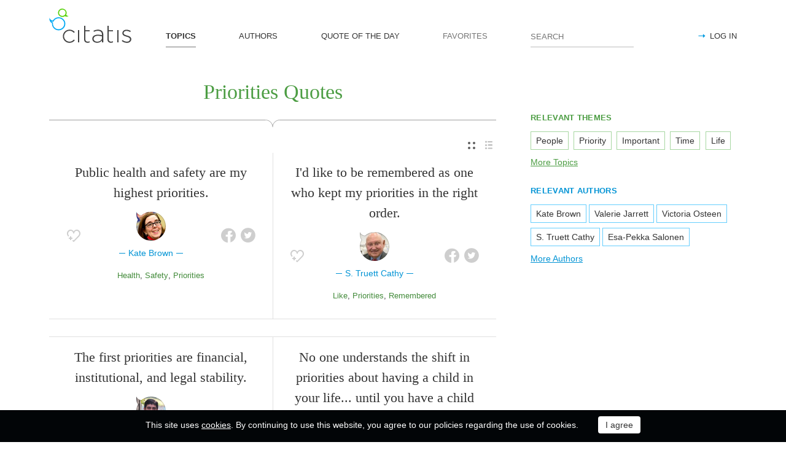

--- FILE ---
content_type: text/html; charset=utf-8
request_url: https://citatis.com/topic/335/
body_size: 10317
content:
<!doctype html>
<!--[if IE]> <html class="ie" lang="en"> <![endif]-->
<!--[if (gt IE 10)|!(IE)]><!--> <html lang="en" prefix="og: http://ogp.me/ns#"> <!--<![endif]-->
<head>
	<link rel="subresource" href="//cdn.citatis.com/css/main.min.vd417aeb3.css" />
	<link rel="preconnect" href="https://cdnjs.cloudflare.com" />
	<link rel="preconnect" href="//cdn.citatis.com/img/">
	<link rel="preconnect" href="//pagead2.googlesyndication.com">
	<link rel="preconnect" href="//www.google-analytics.com">
	<link rel="preconnect" href="//googleads.g.doubleclick.net">
	<link rel="preconnect" href="//securepubads.g.doubleclick.net">
	<link rel="preconnect" href="//tpc.googlesyndication.com">

	<meta http-equiv="X-UA-Compatible" content="IE=edge,chrome=1" />
	<meta charset="utf-8" />
	<meta name="viewport" content="width=device-width, initial-scale=1.0, minimum-scale=0.5, user-scalable=yes" />
	<meta name="description" content="All quotes by topic Priorities - the best quotes and sayings selected by our users. Find the perfect quotation, share the best one or create your own!" />
	<meta name="keywords" content="Priorities quotes, Priorities sayings, quotes, short Priorities quotes, best Priorities quotes, famous Priorities quotes, citatis" />
	<meta property="og:title" content="Priorities Quotes and Sayings" />
	<meta property="og:type" content="website" />
	<meta property="og:url" content="https://citatis.com/topic/335/" />
	<meta property="fb:app_id" content="428075874317092" />
	
	
	<meta property="og:site_name" content="Citatis.com" />
	<meta property="og:description" content="All quotes by topic Priorities - the best quotes and sayings selected by our users. Find the perfect quotation, share the best one or create your own!" />

	<meta name="twitter:site" content="@citatiscom">
	<meta name="twitter:creator" content="@citatiscom">
	<meta name="twitter:title" content="Priorities Quotes and Sayings">
	<meta name="twitter:description" content="All quotes by topic Priorities - the best quotes and sayings selected by our users. Find the perfect quotation, share the best one or create your own!">

	<link rel="apple-touch-icon" sizes="180x180" href="//cdn.citatis.com/img/apple-touch-icon.png" />
	<link rel="icon" type="image/png" sizes="32x32" href="//cdn.citatis.com/img/favicon-32x32.png" />
	<link rel="icon" type="image/png" sizes="16x16" href="//cdn.citatis.com/img/favicon-16x16.png" />
	<link rel="manifest" href="//cdn.citatis.com/img/manifest.json" />
	<link rel="mask-icon" href="//cdn.citatis.com/img/safari-pinned-tab.svg" color="#5bbad5" />
	<meta name="theme-color" content="#ffffff" />

	<link rel="stylesheet" media="screen" href="//cdn.citatis.com/css/main.min.vd417aeb3.css" />
  <!--[if lt IE 9]><script src="https://cdnjs.cloudflare.com/ajax/libs/html5shiv/3.7.3/html5shiv.js"></script><![endif]-->
	<!--[if lt IE 10]><link rel="stylesheet" media="screen" href="//cdn.citatis.com/css/ie.min.v84bec87c.css" /><![endif]-->

	<title>Priorities Quotes and Sayings | Сitatis</title>
	
	
	<!-- Global site tag (gtag.js) - Google Analytics -->
	<script async src="https://www.googletagmanager.com/gtag/js?id=UA-52815707-9"></script>
	
	<script>
	window.dataLayer = window.dataLayer || [];
	function gtag(){dataLayer.push(arguments);}
	gtag('js', new Date());
	gtag('config', 'UA-52815707-9');
	</script>
	<script async='async' src='https://www.googletagservices.com/tag/js/gpt.js'></script>
	<script>
	  var googletag = googletag || {};
	  googletag.cmd = googletag.cmd || [];

	  googletag.cmd.push(function() {
		 	if (screen.width > 1000) {
	    	googletag.defineSlot('/150025860/citatis-top', [[728, 90]], 'div-gpt-ad-1539479904694-0').addService(googletag.pubads());
				googletag.defineSlot('/150025860/citatis-footer', [[728, 90]], 'div-gpt-ad-1539483707189-0').addService(googletag.pubads());
			} else {
				googletag.defineSlot('/150025860/citatis-top', [[336, 280]], 'div-gpt-ad-1539479904694-0').addService(googletag.pubads());
				googletag.defineSlot('/150025860/citatis-footer', [[336, 280]], 'div-gpt-ad-1539483707189-0').addService(googletag.pubads());
			}
			googletag.defineSlot('/150025860/adsense-citatis-right', [[336, 280]], 'div-gpt-ad-1539482008349-0').addService(googletag.pubads());
			googletag.pubads().enableSingleRequest();
			
			googletag.enableServices();
			
		});
	</script>
	
	<script async src="//pagead2.googlesyndication.com/pagead/js/adsbygoogle.js"></script>
	<script>
	(adsbygoogle = window.adsbygoogle || []).push({
	google_ad_client: "ca-pub-2640316034442145",
	enable_page_level_ads: true
	});
	</script>
</head>

<body itemscope itemtype="http://schema.org/WebPage">
	<header>

	<button class="nav__menu-toggle collapsed" data-toggle="collapse" data-target="#navbar" aria-expanded="false" aria-label="Open site Navigation"></button>
	<button id="search_open" class="nav__search-open" aria-label="Site Search"></button>

	<a href="/" class="i-logo"><img src="//cdn.citatis.com/img/citatis_logo.svg" title="Popular Quotes" alt="Popular Quotes"></a>
	<nav class="panel">

		<ul class="nav collapse" id="navbar" aria-expanded="false">
		
			<li class="nav__item active">
				<a href="/topics/"  role="button">TOPICS</a>
			</li>
		
			<li class="nav__item ">
				<a href="/authors/"  role="button">AUTHORS</a>
			</li>
		
			<li class="nav__item ">
				<a href="/day/"  role="button">QUOTE OF THE DAY</a>
			</li>
		
			<li class="nav__item noactive">
				<a href="#popup_auth" data-toggle="modal" role="button">FAVORITES</a>
			</li>
		

			
				<li class="nav__item--login">
					<a href="#popup_auth" data-toggle="modal" role="button">LOG IN</a>
				</li>
			
		</ul>
		<form class="nav__search" id="nav__search" action="/search/" method="GET">
				<input type="search" id="search" value="" name="q" required="" placeholder="SEARCH" aria-label="Enter search query"/>
				<button id="b_search" type="submit" class="i-search" title="search"></button>
				<i id="close" class="i-close" aria-label="Close Search form"></i>
		</form>

	</nav>

</header>


<div class="wrapper" id="body_wrapper">
<main>
  <h1 class="theme__headline hr__decorate">
Priorities Quotes

  </h1>
  <div class="switch">
    <ul class="switch-view" role="menu">
	<li id="switch_cards" role="menuitem"  class="active"><i class="i-cards" title="view_as_cards"></i></li>
	<li id="switch_list" role="menuitem"><i class="i-list" title="view_as_list"></i></li>
</ul>

  </div>
  <ul class="quotes--cards">
	<li class="quotes-item" itemscope="" itemtype="http://schema.org/Quotation">

	
	<blockquote itemprop="text">
	
		<a href="/a10/15d7b/">Public health and safety are my highest priorities.</a>
	
	</blockquote>
	
		<cite itemprop="spokenByCharacter" itemscope="" itemtype="http://schema.org/Person">
			<a href="/a10/">
				
					<figure class="character-image">
						<img itemprop="image" src="//cdn.citatis.com/img/a/a/10.v4.jpg" alt="Kate Brown">
					</figure>
				
				<span class="cite-src" itemprop="name">Kate Brown</span>
			</a>
		</cite>
	
	<ul class="quotes-item__options">
  <li>
    <button class="i-favorite popup-toggle" onclick="event.stopImmediatePropagation(); $('#popup_auth').modal('show');" title="Add to Favorites" qid="15d7b"></button>
  </li>
  
</ul>
<ul class="quotes-item__share" data-id="15d7b" itemtype="quote">
  <li>
    <button class="i-fb" data-url="https://www.facebook.com/share.php?u=https://citatis.com/a10/15d7b/" title="Share to Facebook"></button>
  </li>
  <li>
    <button class="i-tw" data-url="https://twitter.com/share?text=Public%20health%20and%20safety%20are%20my%20highest%20priorities.&url=https%3A%2F%2Fcitatis.com%2Fa10%2F15d7b%2F" title="Share to Twitter"></button>
  </li>
  
</ul>


  <ul class="quotes-item__tags">
    
      <li><a href="/topic/325/">Health</a></li>
    
      <li><a href="/topic/197/">Safety</a></li>
    
      <li><a href="/topic/335/">Priorities</a></li>
    
  </ul>

<!--/quotes-item-->

	</li>


	<li class="quotes-item" itemscope="" itemtype="http://schema.org/Quotation">

	
	<blockquote itemprop="text">
	
		<a href="/a1342/25d8/">I&#39;d like to be remembered as one who kept my priorities in the right order.</a>
	
	</blockquote>
	
		<cite itemprop="spokenByCharacter" itemscope="" itemtype="http://schema.org/Person">
			<a href="/a1342/">
				
					<figure class="character-image">
						<img itemprop="image" src="//cdn.citatis.com/img/a/1e/1342.v6.jpg" alt="S. Truett Cathy">
					</figure>
				
				<span class="cite-src" itemprop="name">S. Truett Cathy</span>
			</a>
		</cite>
	
	<ul class="quotes-item__options">
  <li>
    <button class="i-favorite popup-toggle" onclick="event.stopImmediatePropagation(); $('#popup_auth').modal('show');" title="Add to Favorites" qid="25d8"></button>
  </li>
  
</ul>
<ul class="quotes-item__share" data-id="25d8" itemtype="quote">
  <li>
    <button class="i-fb" data-url="https://www.facebook.com/share.php?u=https://citatis.com/a1342/25d8/" title="Share to Facebook"></button>
  </li>
  <li>
    <button class="i-tw" data-url="https://twitter.com/share?text=I%27d%20like%20to%20be%20remembered%20as%20one%20who%20kept%20my%20priorities%20in%20the%20right%20order.&url=https%3A%2F%2Fcitatis.com%2Fa1342%2F25d8%2F" title="Share to Twitter"></button>
  </li>
  
</ul>


  <ul class="quotes-item__tags">
    
      <li><a href="/topic/175/">Like</a></li>
    
      <li><a href="/topic/335/">Priorities</a></li>
    
      <li><a href="/topic/1702/">Remembered</a></li>
    
  </ul>

<!--/quotes-item-->

	</li>

</ul><div class="banner--main">
		<!-- /150025860/citatis-top -->
		<div id='div-gpt-ad-1539479904694-1'>
		<script>
		googletag.cmd.push(function() {
			var slot;
			var slotName = 'div-gpt-ad-1539479904694-1';
			if (screen.width > 1000) {
				slot = googletag.defineSlot('/150025860/citatis-top', [[728, 90]], slotName).addService(googletag.pubads());
			} else {
				document.getElementById(slotName).classList.add("banner--mobile");
				slot = googletag.defineSlot('/150025860/citatis-top', [[336, 280]], slotName).addService(googletag.pubads());
			}
			googletag.display(slotName);
			googletag.pubads().refresh([slot]);
		});
		</script>
		</div>
</div>
	<ul class="quotes--cards">

	<li class="quotes-item" itemscope="" itemtype="http://schema.org/Quotation">

	
	<blockquote itemprop="text">
	
		<a href="/a40544/07cd21/">The first priorities are financial, institutional, and legal stability.</a>
	
	</blockquote>
	
		<cite itemprop="spokenByCharacter" itemscope="" itemtype="http://schema.org/Person">
			<a href="/a40544/">
				
					<figure class="character-image">
						<img itemprop="image" src="//cdn.citatis.com/img/a/0/40544.v4.jpg" alt="Carlos Alvarado">
					</figure>
				
				<span class="cite-src" itemprop="name">Carlos Alvarado</span>
			</a>
		</cite>
	
	<ul class="quotes-item__options">
  <li>
    <button class="i-favorite popup-toggle" onclick="event.stopImmediatePropagation(); $('#popup_auth').modal('show');" title="Add to Favorites" qid="07cd21"></button>
  </li>
  
</ul>
<ul class="quotes-item__share" data-id="07cd21" itemtype="quote">
  <li>
    <button class="i-fb" data-url="https://www.facebook.com/share.php?u=https://citatis.com/a40544/07cd21/" title="Share to Facebook"></button>
  </li>
  <li>
    <button class="i-tw" data-url="https://twitter.com/share?text=The%20first%20priorities%20are%20financial%2C%20institutional%2C%20and%20legal%20stability.&url=https%3A%2F%2Fcitatis.com%2Fa40544%2F07cd21%2F" title="Share to Twitter"></button>
  </li>
  
</ul>


  <ul class="quotes-item__tags">
    
      <li><a href="/topic/153/">Financial</a></li>
    
      <li><a href="/topic/2072/">Stability</a></li>
    
      <li><a href="/topic/343/">Legal</a></li>
    
  </ul>

<!--/quotes-item-->

	</li>


	<li class="quotes-item" itemscope="" itemtype="http://schema.org/Quotation">

	
	<blockquote itemprop="text">
	
		<a href="/a25538/262a64/">When I was young, I thought I was a god. Now, I just basically work on staying humble. My priorities changed. Just to be able to try to change them - that was frightening to me.</a>
	
	</blockquote>
	
		<cite itemprop="spokenByCharacter" itemscope="" itemtype="http://schema.org/Person">
			<a href="/a25538/">
				
					<figure class="character-image">
						<img itemprop="image" src="//cdn.citatis.com/img/a/2/25538.v64.jpg" alt="Mike Tyson">
					</figure>
				
				<span class="cite-src" itemprop="name">Mike Tyson</span>
			</a>
		</cite>
	
	<ul class="quotes-item__options">
  <li>
    <button class="i-favorite popup-toggle" onclick="event.stopImmediatePropagation(); $('#popup_auth').modal('show');" title="Add to Favorites" qid="262a64"></button>
  </li>
  
</ul>
<ul class="quotes-item__share" data-id="262a64" itemtype="quote">
  <li>
    <button class="i-fb" data-url="https://www.facebook.com/share.php?u=https://citatis.com/a25538/262a64/" title="Share to Facebook"></button>
  </li>
  <li>
    <button class="i-tw" data-url="https://twitter.com/share?text=When%20I%20was%20young%2C%20I%20thought%20I%20was%20a%20god.%20Now%2C%20I%20just%20basically%20work%20on%20staying%20humble.%20My%20priorities%20changed.%20Just%20to%20be%20able%20to%20try%20to%20change%20them%20-%20that%20was%20frightening%20to%20me.&url=https%3A%2F%2Fcitatis.com%2Fa25538%2F262a64%2F" title="Share to Twitter"></button>
  </li>
  
</ul>


  <ul class="quotes-item__tags">
    
      <li><a href="/topic/1491/">Changed</a></li>
    
      <li><a href="/topic/1436/">Humble</a></li>
    
      <li><a href="/topic/335/">Priorities</a></li>
    
  </ul>

<!--/quotes-item-->

	</li>


	<li class="quotes-item" itemscope="" itemtype="http://schema.org/Quotation">

	
	<blockquote itemprop="text">
	
		<a href="/a1630/32e0a/">Recording a song for a film doesn&#39;t take much time; it&#39;s hardly an hour&#39;s job, but concerts are constant, and so is travelling, so I&#39;ve to take time out to work on my albums because I&#39;m passionate about creating my own music. When you love something dearly, you set your priorities accordingly.</a>
	
	</blockquote>
	
		<cite itemprop="spokenByCharacter" itemscope="" itemtype="http://schema.org/Person">
			<a href="/a1630/">
				
					<figure class="character-image">
						<img itemprop="image" src="//cdn.citatis.com/img/a/1e/1630.v7.jpg" alt="Kailash Kher">
					</figure>
				
				<span class="cite-src" itemprop="name">Kailash Kher</span>
			</a>
		</cite>
	
	<ul class="quotes-item__options">
  <li>
    <button class="i-favorite popup-toggle" onclick="event.stopImmediatePropagation(); $('#popup_auth').modal('show');" title="Add to Favorites" qid="32e0a"></button>
  </li>
  
</ul>
<ul class="quotes-item__share" data-id="32e0a" itemtype="quote">
  <li>
    <button class="i-fb" data-url="https://www.facebook.com/share.php?u=https://citatis.com/a1630/32e0a/" title="Share to Facebook"></button>
  </li>
  <li>
    <button class="i-tw" data-url="https://twitter.com/share?text=Recording%20a%20song%20for%20a%20film%20doesn%27t%20take%20much%20time%3B%20it%27s%20hardly%20an%20hour%27s%20job%2C%20but%20concerts%20are%20constant%2C%20and%20so%20is%20travelling%2C%20so%20I%27ve%20to%20take%20time%20out%20to%20work%20on%20my%20albums%20because%20I%27m%20passionate%20about%20creating%20my%20own%20music.%20When%20you%20love%20something%20dearly%2C%20you%20set%20your%20priorities%20accordingly.&url=https%3A%2F%2Fcitatis.com%2Fa1630%2F32e0a%2F" title="Share to Twitter"></button>
  </li>
  
</ul>


  <ul class="quotes-item__tags">
    
      <li><a href="/topic/11/">Time</a></li>
    
      <li><a href="/topic/10/">Work</a></li>
    
      <li><a href="/topic/1324/">Passionate</a></li>
    
  </ul>

<!--/quotes-item-->

	</li>


	<li class="quotes-item" itemscope="" itemtype="http://schema.org/Quotation">

	
	<blockquote itemprop="text">
	
		<a href="/a20245/3697b9/">No one understands the shift in priorities about having a child in your life... until you have a child in your life.</a>
	
	</blockquote>
	
		<cite itemprop="spokenByCharacter" itemscope="" itemtype="http://schema.org/Person">
			<a href="/a20245/">
				
					<figure class="character-image">
						<img itemprop="image" src="//cdn.citatis.com/img/a/15/20245.v2.jpg" alt="Sandra Bullock">
					</figure>
				
				<span class="cite-src" itemprop="name">Sandra Bullock</span>
			</a>
		</cite>
	
	<ul class="quotes-item__options">
  <li>
    <button class="i-favorite popup-toggle" onclick="event.stopImmediatePropagation(); $('#popup_auth').modal('show');" title="Add to Favorites" qid="3697b9"></button>
  </li>
  
</ul>
<ul class="quotes-item__share" data-id="3697b9" itemtype="quote">
  <li>
    <button class="i-fb" data-url="https://www.facebook.com/share.php?u=https://citatis.com/a20245/3697b9/" title="Share to Facebook"></button>
  </li>
  <li>
    <button class="i-tw" data-url="https://twitter.com/share?text=No%20one%20understands%20the%20shift%20in%20priorities%20about%20having%20a%20child%20in%20your%20life...%20until%20you%20have%20a%20child%20in%20your%20life.&url=https%3A%2F%2Fcitatis.com%2Fa20245%2F3697b9%2F" title="Share to Twitter"></button>
  </li>
  
</ul>


  <ul class="quotes-item__tags">
    
      <li><a href="/topic/202/">Children</a></li>
    
      <li><a href="/topic/335/">Priorities</a></li>
    
  </ul>

<!--/quotes-item-->

	</li>


	<li class="quotes-item" itemscope="" itemtype="http://schema.org/Quotation">

	
	<blockquote itemprop="text">
	
		<a href="/a3466/2aea/">This is the people&#39;s money, and we need to use it on their priorities. Increasing the pay of members of Congress is not their priority.</a>
	
	</blockquote>
	
		<cite itemprop="spokenByCharacter" itemscope="" itemtype="http://schema.org/Person">
			<a href="/a3466/">
				
					<figure class="character-image">
						<img itemprop="image" src="//cdn.citatis.com/img/a/a/3466.v5.jpg" alt="Sam Graves">
					</figure>
				
				<span class="cite-src" itemprop="name">Sam Graves</span>
			</a>
		</cite>
	
	<ul class="quotes-item__options">
  <li>
    <button class="i-favorite popup-toggle" onclick="event.stopImmediatePropagation(); $('#popup_auth').modal('show');" title="Add to Favorites" qid="2aea"></button>
  </li>
  
</ul>
<ul class="quotes-item__share" data-id="2aea" itemtype="quote">
  <li>
    <button class="i-fb" data-url="https://www.facebook.com/share.php?u=https://citatis.com/a3466/2aea/" title="Share to Facebook"></button>
  </li>
  <li>
    <button class="i-tw" data-url="https://twitter.com/share?text=This%20is%20the%20people%27s%20money%2C%20and%20we%20need%20to%20use%20it%20on%20their%20priorities.%20Increasing%20the%20pay%20of%20members%20of%20Congress%20is%20not%20their%20priority.&url=https%3A%2F%2Fcitatis.com%2Fa3466%2F2aea%2F" title="Share to Twitter"></button>
  </li>
  
</ul>


  <ul class="quotes-item__tags">
    
      <li><a href="/topic/92/">People</a></li>
    
      <li><a href="/topic/256/">Money</a></li>
    
      <li><a href="/topic/354/">Priority</a></li>
    
  </ul>

<!--/quotes-item-->

	</li>


	<li class="quotes-item" itemscope="" itemtype="http://schema.org/Quotation">

	
	<blockquote itemprop="text">
	
		<a href="/a11078/369d16/">Have a relationship with Jesus and make it your top priority. I&#39;ve also learned that it doesn&#39;t pay to stress and worry, just go where God leads you.</a>
	
	</blockquote>
	
		<cite itemprop="spokenByCharacter" itemscope="" itemtype="http://schema.org/Person">
			<a href="/a11078/">
				
					<figure class="character-image">
						<img itemprop="image" src="//cdn.citatis.com/img/a/6/11078.v6.jpg" alt="Sara Evans">
					</figure>
				
				<span class="cite-src" itemprop="name">Sara Evans</span>
			</a>
		</cite>
	
	<ul class="quotes-item__options">
  <li>
    <button class="i-favorite popup-toggle" onclick="event.stopImmediatePropagation(); $('#popup_auth').modal('show');" title="Add to Favorites" qid="369d16"></button>
  </li>
  
</ul>
<ul class="quotes-item__share" data-id="369d16" itemtype="quote">
  <li>
    <button class="i-fb" data-url="https://www.facebook.com/share.php?u=https://citatis.com/a11078/369d16/" title="Share to Facebook"></button>
  </li>
  <li>
    <button class="i-tw" data-url="https://twitter.com/share?text=Have%20a%20relationship%20with%20Jesus%20and%20make%20it%20your%20top%20priority.%20I%27ve%20also%20learned%20that%20it%20doesn%27t%20pay%20to%20stress%20and%20worry%2C%20just%20go%20where%20God%20leads%20you.&url=https%3A%2F%2Fcitatis.com%2Fa11078%2F369d16%2F" title="Share to Twitter"></button>
  </li>
  
</ul>


  <ul class="quotes-item__tags">
    
      <li><a href="/topic/1621/">Jesus</a></li>
    
      <li><a href="/topic/1525/">Worry</a></li>
    
      <li><a href="/topic/164/">Stress</a></li>
    
  </ul>

<!--/quotes-item-->

	</li>


	</ul>
<div class="banner--main">
		<!-- /150025860/citatis-top -->
		<div id='div-gpt-ad-1539479904694-2'>
		<script>
		googletag.cmd.push(function() {
			var slot;
			var slotName = 'div-gpt-ad-1539479904694-2';
			if (screen.width > 1000) {
				slot = googletag.defineSlot('/150025860/citatis-top', [[728, 90]], slotName).addService(googletag.pubads());
			} else {
				document.getElementById(slotName).classList.add("banner--mobile");
				slot = googletag.defineSlot('/150025860/citatis-top', [[336, 280]], slotName).addService(googletag.pubads());
			}
			googletag.display(slotName);
			googletag.pubads().refresh([slot]);
		});
		</script>
		</div>
</div>
		<ul class="quotes--cards">

	<li class="quotes-item" itemscope="" itemtype="http://schema.org/Quotation">

	
	<blockquote itemprop="text">
	
		<a href="/a3492/043fe/">I really wish people - maybe it&#39;s naive - wish people had priorities and were willing to be artistic patrons.</a>
	
	</blockquote>
	
		<cite itemprop="spokenByCharacter" itemscope="" itemtype="http://schema.org/Person">
			<a href="/a3492/">
				
					<figure class="character-image">
						<img itemprop="image" src="//cdn.citatis.com/img/a/4/3492.v7.jpg" alt="Harold Prince">
					</figure>
				
				<span class="cite-src" itemprop="name">Harold Prince</span>
			</a>
		</cite>
	
	<ul class="quotes-item__options">
  <li>
    <button class="i-favorite popup-toggle" onclick="event.stopImmediatePropagation(); $('#popup_auth').modal('show');" title="Add to Favorites" qid="043fe"></button>
  </li>
  
</ul>
<ul class="quotes-item__share" data-id="043fe" itemtype="quote">
  <li>
    <button class="i-fb" data-url="https://www.facebook.com/share.php?u=https://citatis.com/a3492/043fe/" title="Share to Facebook"></button>
  </li>
  <li>
    <button class="i-tw" data-url="https://twitter.com/share?text=I%20really%20wish%20people%20-%20maybe%20it%27s%20naive%20-%20wish%20people%20had%20priorities%20and%20were%20willing%20to%20be%20artistic%20patrons.&url=https%3A%2F%2Fcitatis.com%2Fa3492%2F043fe%2F" title="Share to Twitter"></button>
  </li>
  
</ul>


  <ul class="quotes-item__tags">
    
      <li><a href="/topic/92/">People</a></li>
    
      <li><a href="/topic/431/">Wish</a></li>
    
      <li><a href="/topic/335/">Priorities</a></li>
    
  </ul>

<!--/quotes-item-->

	</li>


	<li class="quotes-item" itemscope="" itemtype="http://schema.org/Quotation">

	
	<blockquote itemprop="text">
	
		<a href="/a584/25d86/">Financial regulatory reform is one of the top legislative priorities of the Obama Administration.</a>
	
	</blockquote>
	
		<cite itemprop="spokenByCharacter" itemscope="" itemtype="http://schema.org/Person">
			<a href="/a584/">
				
					<figure class="character-image">
						<img itemprop="image" src="//cdn.citatis.com/img/a/8/584.v4.jpg" alt="Valerie Jarrett">
					</figure>
				
				<span class="cite-src" itemprop="name">Valerie Jarrett</span>
			</a>
		</cite>
	
	<ul class="quotes-item__options">
  <li>
    <button class="i-favorite popup-toggle" onclick="event.stopImmediatePropagation(); $('#popup_auth').modal('show');" title="Add to Favorites" qid="25d86"></button>
  </li>
  
</ul>
<ul class="quotes-item__share" data-id="25d86" itemtype="quote">
  <li>
    <button class="i-fb" data-url="https://www.facebook.com/share.php?u=https://citatis.com/a584/25d86/" title="Share to Facebook"></button>
  </li>
  <li>
    <button class="i-tw" data-url="https://twitter.com/share?text=Financial%20regulatory%20reform%20is%20one%20of%20the%20top%20legislative%20priorities%20of%20the%20Obama%20Administration.&url=https%3A%2F%2Fcitatis.com%2Fa584%2F25d86%2F" title="Share to Twitter"></button>
  </li>
  
</ul>


  <ul class="quotes-item__tags">
    
      <li><a href="/topic/153/">Financial</a></li>
    
      <li><a href="/topic/335/">Priorities</a></li>
    
      <li><a href="/topic/757/">Top</a></li>
    
  </ul>

<!--/quotes-item-->

	</li>


	<li class="quotes-item" itemscope="" itemtype="http://schema.org/Quotation">

	
	<blockquote itemprop="text">
	
		<a href="/a2439/13651/">I did not like leaving them when they were little or big. You have to have priorities regarding what you will allow to take you away from your kid.</a>
	
	</blockquote>
	
		<cite itemprop="spokenByCharacter" itemscope="" itemtype="http://schema.org/Person">
			<a href="/a2439/">
				
					<figure class="character-image">
						<img itemprop="image" src="//cdn.citatis.com/img/a/7/2439.v13.jpg" alt="Kate Hudson">
					</figure>
				
				<span class="cite-src" itemprop="name">Kate Hudson</span>
			</a>
		</cite>
	
	<ul class="quotes-item__options">
  <li>
    <button class="i-favorite popup-toggle" onclick="event.stopImmediatePropagation(); $('#popup_auth').modal('show');" title="Add to Favorites" qid="13651"></button>
  </li>
  
</ul>
<ul class="quotes-item__share" data-id="13651" itemtype="quote">
  <li>
    <button class="i-fb" data-url="https://www.facebook.com/share.php?u=https://citatis.com/a2439/13651/" title="Share to Facebook"></button>
  </li>
  <li>
    <button class="i-tw" data-url="https://twitter.com/share?text=I%20did%20not%20like%20leaving%20them%20when%20they%20were%20little%20or%20big.%20You%20have%20to%20have%20priorities%20regarding%20what%20you%20will%20allow%20to%20take%20you%20away%20from%20your%20kid.&url=https%3A%2F%2Fcitatis.com%2Fa2439%2F13651%2F" title="Share to Twitter"></button>
  </li>
  
</ul>


  <ul class="quotes-item__tags">
    
      <li><a href="/topic/575/">Leaving</a></li>
    
      <li><a href="/topic/1148/">Kid</a></li>
    
      <li><a href="/topic/335/">Priorities</a></li>
    
  </ul>

<!--/quotes-item-->

	</li>


	<li class="quotes-item" itemscope="" itemtype="http://schema.org/Quotation">

	
	<blockquote itemprop="text">
	
		<a href="/a2165/01fec1/">[Touring] is not necessarily a priority. It&#39;s just a part of who I am as a performer. That&#39;s obviously why I&#39;m doing it; why I&#39;m in this business is part of me has to perform.</a>
	
	</blockquote>
	
		<cite itemprop="spokenByCharacter" itemscope="" itemtype="http://schema.org/Person">
			<a href="/a2165/">
				
					<figure class="character-image">
						<img itemprop="image" src="//cdn.citatis.com/img/a/15/2165.v10.jpg" alt="Van Morrison">
					</figure>
				
				<span class="cite-src" itemprop="name">Van Morrison</span>
			</a>
		</cite>
	
	<ul class="quotes-item__options">
  <li>
    <button class="i-favorite popup-toggle" onclick="event.stopImmediatePropagation(); $('#popup_auth').modal('show');" title="Add to Favorites" qid="01fec1"></button>
  </li>
  
</ul>
<ul class="quotes-item__share" data-id="01fec1" itemtype="quote">
  <li>
    <button class="i-fb" data-url="https://www.facebook.com/share.php?u=https://citatis.com/a2165/01fec1/" title="Share to Facebook"></button>
  </li>
  <li>
    <button class="i-tw" data-url="https://twitter.com/share?text=%5BTouring%5D%20is%20not%20necessarily%20a%20priority.%20It%27s%20just%20a%20part%20of%20who%20I%20am%20as%20a%20performer.%20That%27s%20obviously%20why%20I%27m%20doing%20it%3B%20why%20I%27m%20in%20this%20business%20is%20part%20of%20me%20has%20to%20perform.&url=https%3A%2F%2Fcitatis.com%2Fa2165%2F01fec1%2F" title="Share to Twitter"></button>
  </li>
  
</ul>


  <ul class="quotes-item__tags">
    
      <li><a href="/topic/1005/">Why</a></li>
    
      <li><a href="/topic/18/">Business</a></li>
    
      <li><a href="/topic/354/">Priority</a></li>
    
  </ul>

<!--/quotes-item-->

	</li>


	<li class="quotes-item" itemscope="" itemtype="http://schema.org/Quotation">

	
	<blockquote itemprop="text">
	
		<a href="/a1256/250dd/">If you just can&#39;t seem to get ahead, you might need to check your priorities. If you&#39;ve had difficulties setting your priorities, ask God to help you.</a>
	
	</blockquote>
	
		<cite itemprop="spokenByCharacter" itemscope="" itemtype="http://schema.org/Person">
			<a href="/a1256/">
				
					<figure class="character-image">
						<img itemprop="image" src="//cdn.citatis.com/img/a/8/1256.v4.jpg" alt="Victoria Osteen">
					</figure>
				
				<span class="cite-src" itemprop="name">Victoria Osteen</span>
			</a>
		</cite>
	
	<ul class="quotes-item__options">
  <li>
    <button class="i-favorite popup-toggle" onclick="event.stopImmediatePropagation(); $('#popup_auth').modal('show');" title="Add to Favorites" qid="250dd"></button>
  </li>
  
</ul>
<ul class="quotes-item__share" data-id="250dd" itemtype="quote">
  <li>
    <button class="i-fb" data-url="https://www.facebook.com/share.php?u=https://citatis.com/a1256/250dd/" title="Share to Facebook"></button>
  </li>
  <li>
    <button class="i-tw" data-url="https://twitter.com/share?text=If%20you%20just%20can%27t%20seem%20to%20get%20ahead%2C%20you%20might%20need%20to%20check%20your%20priorities.%20If%20you%27ve%20had%20difficulties%20setting%20your%20priorities%2C%20ask%20God%20to%20help%20you.&url=https%3A%2F%2Fcitatis.com%2Fa1256%2F250dd%2F" title="Share to Twitter"></button>
  </li>
  
</ul>


  <ul class="quotes-item__tags">
    
      <li><a href="/topic/58/">God</a></li>
    
      <li><a href="/topic/483/">Help</a></li>
    
      <li><a href="/topic/335/">Priorities</a></li>
    
  </ul>

<!--/quotes-item-->

	</li>


	<li class="quotes-item" itemscope="" itemtype="http://schema.org/Quotation">

	
	<blockquote itemprop="text">
	
		<a href="/a13488/221309/">As adults, if our top priorities are constantly directed toward the acquisition of more and better worldly goods, it will not take long to increase our love in those directions. The purchase of a larger house or a nicer car or a more expensive boat may cause us to sacrifice our resources and develop an unwise love for these symbols of success and pleasure. We learn to love that which we serve, and we serve that which we love.</a>
	
	</blockquote>
	
		<cite itemprop="spokenByCharacter" itemscope="" itemtype="http://schema.org/Person">
			<a href="/a13488/">
				
					<figure class="character-image">
						<img itemprop="image" src="//cdn.citatis.com/img/a/10/13488.v2.jpg" alt="Marvin J. Ashton">
					</figure>
				
				<span class="cite-src" itemprop="name">Marvin J. Ashton</span>
			</a>
		</cite>
	
	<ul class="quotes-item__options">
  <li>
    <button class="i-favorite popup-toggle" onclick="event.stopImmediatePropagation(); $('#popup_auth').modal('show');" title="Add to Favorites" qid="221309"></button>
  </li>
  
</ul>
<ul class="quotes-item__share" data-id="221309" itemtype="quote">
  <li>
    <button class="i-fb" data-url="https://www.facebook.com/share.php?u=https://citatis.com/a13488/221309/" title="Share to Facebook"></button>
  </li>
  <li>
    <button class="i-tw" data-url="https://twitter.com/share?text=As%20adults%2C%20if%20our%20top%20priorities%20are%20constantly%20directed%20toward%20the%20acquisition%20of%20more%20and%20better%20worldly%20goods%2C%20it%20will%20not%20take%20long%20to%20increase%20our%20love%20in%20those%20directions.%20The%20purchase%20of%20a%20larger%20house%20or%20a%20nicer%20car%20or%20a%20more%20expensive%20boat%20may%20cause%20us%20to%20sacrifice%20our%20resources%20and%20develop%20an%20unwise%20love%20for%20these%20symbols%20of%20success%20and%20pleasure.%20We%20learn%20to%20love%20that%20which%20we%20serve%2C%20and%20we%20serve%20that%20which%20we%20love.&url=https%3A%2F%2Fcitatis.com%2Fa13488%2F221309%2F" title="Share to Twitter"></button>
  </li>
  
</ul>


  <ul class="quotes-item__tags">
    
      <li><a href="/topic/296/">Success</a></li>
    
      <li><a href="/topic/221/">Pleasure</a></li>
    
      <li><a href="/topic/2332/">Expensive</a></li>
    
  </ul>

<!--/quotes-item-->

	</li>


	</ul>
<div class="banner--main">
		<!-- /150025860/citatis-top -->
		<div id='div-gpt-ad-1539479904694-3'>
		<script>
		googletag.cmd.push(function() {
			var slot;
			var slotName = 'div-gpt-ad-1539479904694-3';
			if (screen.width > 1000) {
				slot = googletag.defineSlot('/150025860/citatis-top', [[728, 90]], slotName).addService(googletag.pubads());
			} else {
				document.getElementById(slotName).classList.add("banner--mobile");
				slot = googletag.defineSlot('/150025860/citatis-top', [[336, 280]], slotName).addService(googletag.pubads());
			}
			googletag.display(slotName);
			googletag.pubads().refresh([slot]);
		});
		</script>
		</div>
</div>
		<ul class="quotes--cards">

	<li class="quotes-item" itemscope="" itemtype="http://schema.org/Quotation">

	
	<blockquote itemprop="text">
	
		<a href="/a3062/04bab/">In a way, I have simplified my life by setting priorities.</a>
	
	</blockquote>
	
		<cite itemprop="spokenByCharacter" itemscope="" itemtype="http://schema.org/Person">
			<a href="/a3062/">
				
					<figure class="character-image">
						<img itemprop="image" src="//cdn.citatis.com/img/a/16/3062.v5.jpg" alt="Karen Duffy">
					</figure>
				
				<span class="cite-src" itemprop="name">Karen Duffy</span>
			</a>
		</cite>
	
	<ul class="quotes-item__options">
  <li>
    <button class="i-favorite popup-toggle" onclick="event.stopImmediatePropagation(); $('#popup_auth').modal('show');" title="Add to Favorites" qid="04bab"></button>
  </li>
  
</ul>
<ul class="quotes-item__share" data-id="04bab" itemtype="quote">
  <li>
    <button class="i-fb" data-url="https://www.facebook.com/share.php?u=https://citatis.com/a3062/04bab/" title="Share to Facebook"></button>
  </li>
  <li>
    <button class="i-tw" data-url="https://twitter.com/share?text=In%20a%20way%2C%20I%20have%20simplified%20my%20life%20by%20setting%20priorities.&url=https%3A%2F%2Fcitatis.com%2Fa3062%2F04bab%2F" title="Share to Twitter"></button>
  </li>
  
</ul>


  <ul class="quotes-item__tags">
    
      <li><a href="/topic/145/">Life</a></li>
    
      <li><a href="/topic/147/">My Life</a></li>
    
      <li><a href="/topic/335/">Priorities</a></li>
    
  </ul>

<!--/quotes-item-->

	</li>


	<li class="quotes-item" itemscope="" itemtype="http://schema.org/Quotation">

	
	<blockquote itemprop="text">
	
		<a href="/a4284/155a2/">If people are worried about the size of their trailers, I kind of say their priorities are off.</a>
	
	</blockquote>
	
		<cite itemprop="spokenByCharacter" itemscope="" itemtype="http://schema.org/Person">
			<a href="/a4284/">
				
					<figure class="character-image">
						<img itemprop="image" src="//cdn.citatis.com/img/a/1c/4284.v5.jpg" alt="Taylor Hackford">
					</figure>
				
				<span class="cite-src" itemprop="name">Taylor Hackford</span>
			</a>
		</cite>
	
	<ul class="quotes-item__options">
  <li>
    <button class="i-favorite popup-toggle" onclick="event.stopImmediatePropagation(); $('#popup_auth').modal('show');" title="Add to Favorites" qid="155a2"></button>
  </li>
  
</ul>
<ul class="quotes-item__share" data-id="155a2" itemtype="quote">
  <li>
    <button class="i-fb" data-url="https://www.facebook.com/share.php?u=https://citatis.com/a4284/155a2/" title="Share to Facebook"></button>
  </li>
  <li>
    <button class="i-tw" data-url="https://twitter.com/share?text=If%20people%20are%20worried%20about%20the%20size%20of%20their%20trailers%2C%20I%20kind%20of%20say%20their%20priorities%20are%20off.&url=https%3A%2F%2Fcitatis.com%2Fa4284%2F155a2%2F" title="Share to Twitter"></button>
  </li>
  
</ul>


  <ul class="quotes-item__tags">
    
      <li><a href="/topic/92/">People</a></li>
    
      <li><a href="/topic/188/">Kind</a></li>
    
      <li><a href="/topic/335/">Priorities</a></li>
    
  </ul>

<!--/quotes-item-->

	</li>


	<li class="quotes-item" itemscope="" itemtype="http://schema.org/Quotation">

	
	<blockquote itemprop="text">
	
		<a href="/a32321/281e47/">We realize our dilemma goes deeper than shortage of time; it is basically a problem of priorities. We confess, we have left undone those things that ought to have done; and we have done those things which we ought not to have done.</a>
	
	</blockquote>
	
		<cite itemprop="spokenByCharacter" itemscope="" itemtype="http://schema.org/Person">
			<a href="/a32321/">
				
					<figure class="character-image">
						<img itemprop="image" src="//cdn.citatis.com/img/a/1/32321.v4.jpg" alt="Charles Hummel">
					</figure>
				
				<span class="cite-src" itemprop="name">Charles Hummel</span>
			</a>
		</cite>
	
	<ul class="quotes-item__options">
  <li>
    <button class="i-favorite popup-toggle" onclick="event.stopImmediatePropagation(); $('#popup_auth').modal('show');" title="Add to Favorites" qid="281e47"></button>
  </li>
  
</ul>
<ul class="quotes-item__share" data-id="281e47" itemtype="quote">
  <li>
    <button class="i-fb" data-url="https://www.facebook.com/share.php?u=https://citatis.com/a32321/281e47/" title="Share to Facebook"></button>
  </li>
  <li>
    <button class="i-tw" data-url="https://twitter.com/share?text=We%20realize%20our%20dilemma%20goes%20deeper%20than%20shortage%20of%20time%3B%20it%20is%20basically%20a%20problem%20of%20priorities.%20We%20confess%2C%20we%20have%20left%20undone%20those%20things%20that%20ought%20to%20have%20done%3B%20and%20we%20have%20done%20those%20things%20which%20we%20ought%20not%20to%20have%20done.&url=https%3A%2F%2Fcitatis.com%2Fa32321%2F281e47%2F" title="Share to Twitter"></button>
  </li>
  
</ul>


  <ul class="quotes-item__tags">
    
      <li><a href="/topic/11/">Time</a></li>
    
      <li><a href="/topic/161/">Problem</a></li>
    
      <li><a href="/topic/587/">Focus</a></li>
    
  </ul>

<!--/quotes-item-->

	</li>


	<li class="quotes-item" itemscope="" itemtype="http://schema.org/Quotation">

	
	<blockquote itemprop="text">
	
		<a href="/a4183/14425/">I have my hands full with my kids and so romance is not high on my list of priorities.</a>
	
	</blockquote>
	
		<cite itemprop="spokenByCharacter" itemscope="" itemtype="http://schema.org/Person">
			<a href="/a4183/">
				
					<figure class="character-image">
						<img itemprop="image" src="//cdn.citatis.com/img/a/17/4183.v14.jpg" alt="Pamela Anderson">
					</figure>
				
				<span class="cite-src" itemprop="name">Pamela Anderson</span>
			</a>
		</cite>
	
	<ul class="quotes-item__options">
  <li>
    <button class="i-favorite popup-toggle" onclick="event.stopImmediatePropagation(); $('#popup_auth').modal('show');" title="Add to Favorites" qid="14425"></button>
  </li>
  
</ul>
<ul class="quotes-item__share" data-id="14425" itemtype="quote">
  <li>
    <button class="i-fb" data-url="https://www.facebook.com/share.php?u=https://citatis.com/a4183/14425/" title="Share to Facebook"></button>
  </li>
  <li>
    <button class="i-tw" data-url="https://twitter.com/share?text=I%20have%20my%20hands%20full%20with%20my%20kids%20and%20so%20romance%20is%20not%20high%20on%20my%20list%20of%20priorities.&url=https%3A%2F%2Fcitatis.com%2Fa4183%2F14425%2F" title="Share to Twitter"></button>
  </li>
  
</ul>


  <ul class="quotes-item__tags">
    
      <li><a href="/topic/1108/">Kids</a></li>
    
      <li><a href="/topic/1037/">High</a></li>
    
      <li><a href="/topic/59/">Hands</a></li>
    
  </ul>

<!--/quotes-item-->

	</li>


	<li class="quotes-item" itemscope="" itemtype="http://schema.org/Quotation">

	
	<blockquote itemprop="text">
	
		<a href="/a3903/15c51/">When you are 25 or even 30, you can just do things. When you get to 35, things are different. Time is more precious to me now. I&#39;ve got my priorities.</a>
	
	</blockquote>
	
		<cite itemprop="spokenByCharacter" itemscope="" itemtype="http://schema.org/Person">
			<a href="/a3903/">
				
					<figure class="character-image">
						<img itemprop="image" src="//cdn.citatis.com/img/a/1f/3903.v7.jpg" alt="Patricia Kaas">
					</figure>
				
				<span class="cite-src" itemprop="name">Patricia Kaas</span>
			</a>
		</cite>
	
	<ul class="quotes-item__options">
  <li>
    <button class="i-favorite popup-toggle" onclick="event.stopImmediatePropagation(); $('#popup_auth').modal('show');" title="Add to Favorites" qid="15c51"></button>
  </li>
  
</ul>
<ul class="quotes-item__share" data-id="15c51" itemtype="quote">
  <li>
    <button class="i-fb" data-url="https://www.facebook.com/share.php?u=https://citatis.com/a3903/15c51/" title="Share to Facebook"></button>
  </li>
  <li>
    <button class="i-tw" data-url="https://twitter.com/share?text=When%20you%20are%2025%20or%20even%2030%2C%20you%20can%20just%20do%20things.%20When%20you%20get%20to%2035%2C%20things%20are%20different.%20Time%20is%20more%20precious%20to%20me%20now.%20I%27ve%20got%20my%20priorities.&url=https%3A%2F%2Fcitatis.com%2Fa3903%2F15c51%2F" title="Share to Twitter"></button>
  </li>
  
</ul>


  <ul class="quotes-item__tags">
    
      <li><a href="/topic/11/">Time</a></li>
    
      <li><a href="/topic/1423/">Different</a></li>
    
      <li><a href="/topic/13/">Me</a></li>
    
  </ul>

<!--/quotes-item-->

	</li>


	<li class="quotes-item" itemscope="" itemtype="http://schema.org/Quotation">

	
	<blockquote itemprop="text">
	
		<a href="/a3914/04c27/">Israel ranks her priorities in the following way: security, land, and water.</a>
	
	</blockquote>
	
		<cite itemprop="spokenByCharacter" itemscope="" itemtype="http://schema.org/Person">
			<a href="/a3914/">
				
					<figure class="character-image">
						<img itemprop="image" src="//cdn.citatis.com/img/a/a/3914.v4.jpg" alt="Bashar al-Assad">
					</figure>
				
				<span class="cite-src" itemprop="name">Bashar al-Assad</span>
			</a>
		</cite>
	
	<ul class="quotes-item__options">
  <li>
    <button class="i-favorite popup-toggle" onclick="event.stopImmediatePropagation(); $('#popup_auth').modal('show');" title="Add to Favorites" qid="04c27"></button>
  </li>
  
</ul>
<ul class="quotes-item__share" data-id="04c27" itemtype="quote">
  <li>
    <button class="i-fb" data-url="https://www.facebook.com/share.php?u=https://citatis.com/a3914/04c27/" title="Share to Facebook"></button>
  </li>
  <li>
    <button class="i-tw" data-url="https://twitter.com/share?text=Israel%20ranks%20her%20priorities%20in%20the%20following%20way:%20security%2C%20land%2C%20and%20water.&url=https%3A%2F%2Fcitatis.com%2Fa3914%2F04c27%2F" title="Share to Twitter"></button>
  </li>
  
</ul>


  <ul class="quotes-item__tags">
    
      <li><a href="/topic/241/">Water</a></li>
    
      <li><a href="/topic/195/">Security</a></li>
    
      <li><a href="/topic/335/">Priorities</a></li>
    
  </ul>

<!--/quotes-item-->

	</li>


	</ul>
<div class="banner--main">
		<!-- /150025860/citatis-top -->
		<div id='div-gpt-ad-1539479904694-4'>
		<script>
		googletag.cmd.push(function() {
			var slot;
			var slotName = 'div-gpt-ad-1539479904694-4';
			if (screen.width > 1000) {
				slot = googletag.defineSlot('/150025860/citatis-top', [[728, 90]], slotName).addService(googletag.pubads());
			} else {
				document.getElementById(slotName).classList.add("banner--mobile");
				slot = googletag.defineSlot('/150025860/citatis-top', [[336, 280]], slotName).addService(googletag.pubads());
			}
			googletag.display(slotName);
			googletag.pubads().refresh([slot]);
		});
		</script>
		</div>
</div>
		<ul class="quotes--cards">

	<li class="quotes-item" itemscope="" itemtype="http://schema.org/Quotation">

	
	<blockquote itemprop="text">
	
		<a href="/a18836/07a814/">We are consumed by safety. Obsessed with it, actually. Now, I’m not saying it is wrong to pray for God’s protection, but I am questioning how we’ve made safety our highest priority. We’ve elevated safety to the neglect of whatever God’s best is, whatever would bring God the most glory, or whatever would accomplish His purposes in our lives and in the world.</a>
	
	</blockquote>
	
		<cite itemprop="spokenByCharacter" itemscope="" itemtype="http://schema.org/Person">
			<a href="/a18836/">
				
					<figure class="character-image">
						<img itemprop="image" src="//cdn.citatis.com/img/a/14/18836.v5.jpg" alt="Francis Chan">
					</figure>
				
				<span class="cite-src" itemprop="name">Francis Chan</span>
			</a>
		</cite>
	
	<ul class="quotes-item__options">
  <li>
    <button class="i-favorite popup-toggle" onclick="event.stopImmediatePropagation(); $('#popup_auth').modal('show');" title="Add to Favorites" qid="07a814"></button>
  </li>
  
</ul>
<ul class="quotes-item__share" data-id="07a814" itemtype="quote">
  <li>
    <button class="i-fb" data-url="https://www.facebook.com/share.php?u=https://citatis.com/a18836/07a814/" title="Share to Facebook"></button>
  </li>
  <li>
    <button class="i-tw" data-url="https://twitter.com/share?text=We%20are%20consumed%20by%20safety.%20Obsessed%20with%20it%2C%20actually.%20Now%2C%20I%E2%80%99m%20not%20saying%20it%20is%20wrong%20to%20pray%20for%20God%E2%80%99s%20protection%2C%20but%20I%20am%20questioning%20how%20we%E2%80%99ve%20made%20safety%20our%20highest%20priority.%20We%E2%80%99ve%20elevated%20safety%20to%20the%20neglect%20of%20whatever%20God%E2%80%99s%20best%20is%2C%20whatever%20would%20bring%20God%20the%20most%20glory%2C%20or%20whatever%20would%20accomplish%20His%20purposes%20in%20our%20lives%20and%20in%20the%20world.&url=https%3A%2F%2Fcitatis.com%2Fa18836%2F07a814%2F" title="Share to Twitter"></button>
  </li>
  
</ul>


  <ul class="quotes-item__tags">
    
      <li><a href="/topic/115/">World</a></li>
    
      <li><a href="/topic/932/">Purpose</a></li>
    
      <li><a href="/topic/197/">Safety</a></li>
    
  </ul>

<!--/quotes-item-->

	</li>


	<li class="quotes-item" itemscope="" itemtype="http://schema.org/Quotation">

	
	<blockquote itemprop="text">
	
		<a href="/a8035/01ecf2/">I am very protective. I just want to make sure that she can have a healthy, safe, normal life...in the back of my mind, she&#39;s my priority. And life is completely different now. I feel really, really just lucky that I can still do what I love, and now have a way bigger meaning. And that&#39;s to be her mother.</a>
	
	</blockquote>
	
		<cite itemprop="spokenByCharacter" itemscope="" itemtype="http://schema.org/MusicGroup">
			<a href="/a8035/"  itemprop="member" itemscope="" itemtype="http://schema.org/Person">
				
					<figure class="character-image">
						<img itemprop="image" src="//cdn.citatis.com/img/a/3/8035.v40.jpg" alt="Beyonce">
					</figure>
				
				<span class="cite-src" itemprop="name">Beyonce</span>
			</a>
			
				<a href="/b581/"><span itemprop="legalName">Destiny&#39;s Child</span></a>
			
			
		</cite>
	
	<ul class="quotes-item__options">
  <li>
    <button class="i-favorite popup-toggle" onclick="event.stopImmediatePropagation(); $('#popup_auth').modal('show');" title="Add to Favorites" qid="01ecf2"></button>
  </li>
  
</ul>
<ul class="quotes-item__share" data-id="01ecf2" itemtype="quote">
  <li>
    <button class="i-fb" data-url="https://www.facebook.com/share.php?u=https://citatis.com/a8035/01ecf2/" title="Share to Facebook"></button>
  </li>
  <li>
    <button class="i-tw" data-url="https://twitter.com/share?text=I%20am%20very%20protective.%20I%20just%20want%20to%20make%20sure%20that%20she%20can%20have%20a%20healthy%2C%20safe%2C%20normal%20life...in%20the%20back%20of%20my%20mind%2C%20she%27s%20my%20priority.%20And%20life%20is%20completely%20different%20now.%20I%20feel%20really%2C%20really%20just%20lucky%20that%20I%20can%20still%20do%20what%20I%20love%2C%20and%20now%20have%20a%20way%20bigger%20meaning.%20And%20that%27s%20to%20be%20her%20mother.&url=https%3A%2F%2Fcitatis.com%2Fa8035%2F01ecf2%2F" title="Share to Twitter"></button>
  </li>
  
</ul>


  <ul class="quotes-item__tags">
    
      <li><a href="/topic/145/">Life</a></li>
    
      <li><a href="/topic/1423/">Different</a></li>
    
      <li><a href="/topic/128/">Mind</a></li>
    
  </ul>

<!--/quotes-item-->

	</li>


	<li class="quotes-item" itemscope="" itemtype="http://schema.org/Quotation">

	
	<blockquote itemprop="text">
	
		<a href="/a2762/239f1/">Action expresses priorities.</a>
	
	</blockquote>
	
		<cite itemprop="spokenByCharacter" itemscope="" itemtype="http://schema.org/Person">
			<a href="/a2762/">
				
					<figure class="character-image">
						<img itemprop="image" src="//cdn.citatis.com/img/a/a/2762.v6.jpg" alt="Mahatma Gandhi">
					</figure>
				
				<span class="cite-src" itemprop="name">Mahatma Gandhi</span>
			</a>
		</cite>
	
	<ul class="quotes-item__options">
  <li>
    <button class="i-favorite popup-toggle" onclick="event.stopImmediatePropagation(); $('#popup_auth').modal('show');" title="Add to Favorites" qid="239f1"></button>
  </li>
  
  <li>
    <button class="i-code share_quote_code" data-toggle="modal" data-target="#popup_embed" qurl="/a2762/239f1/" qimage="//cdn.citatis.com/img/q/303131/2147498481.v1.jpg" title="Get code for embedding">
    </button>
  </li>
  
</ul>
<ul class="quotes-item__share" data-id="239f1" itemtype="quote">
  <li>
    <button class="i-fb" data-url="https://www.facebook.com/share.php?u=https://citatis.com/a2762/239f1/" title="Share to Facebook"></button>
  </li>
  <li>
    <button class="i-tw" data-url="https://twitter.com/share?text=Action%20expresses%20priorities.&url=https%3A%2F%2Fcitatis.com%2Fa2762%2F239f1%2F" title="Share to Twitter"></button>
  </li>
  
    <li>
      <button class="i-pntrst" data-url="https://pinterest.com/pin/create/link/?media=//cdn.citatis.com/img/q/303131/2147498481.v1.jpg&description=Action%20expresses%20priorities." title="Share to Pinterest"></button>
    </li>
  
</ul>


  <ul class="quotes-item__tags">
    
      <li><a href="/topic/935/">Action</a></li>
    
      <li><a href="/topic/335/">Priorities</a></li>
    
  </ul>

<!--/quotes-item-->

	</li>


	<li class="quotes-item" itemscope="" itemtype="http://schema.org/Quotation">

	
	<blockquote itemprop="text">
	
		<a href="/a23910/3222b9/">NBC&#39;s priorities are Jimmy Fallon and Jay Leno, and then there&#39;s me.</a>
	
	</blockquote>
	
		<cite itemprop="spokenByCharacter" itemscope="" itemtype="http://schema.org/Person">
			<a href="/a23910/">
				
					<figure class="character-image">
						<img itemprop="image" src="//cdn.citatis.com/img/a/6/23910.v2.jpg" alt="Carson Daly">
					</figure>
				
				<span class="cite-src" itemprop="name">Carson Daly</span>
			</a>
		</cite>
	
	<ul class="quotes-item__options">
  <li>
    <button class="i-favorite popup-toggle" onclick="event.stopImmediatePropagation(); $('#popup_auth').modal('show');" title="Add to Favorites" qid="3222b9"></button>
  </li>
  
</ul>
<ul class="quotes-item__share" data-id="3222b9" itemtype="quote">
  <li>
    <button class="i-fb" data-url="https://www.facebook.com/share.php?u=https://citatis.com/a23910/3222b9/" title="Share to Facebook"></button>
  </li>
  <li>
    <button class="i-tw" data-url="https://twitter.com/share?text=NBC%27s%20priorities%20are%20Jimmy%20Fallon%20and%20Jay%20Leno%2C%20and%20then%20there%27s%20me.&url=https%3A%2F%2Fcitatis.com%2Fa23910%2F3222b9%2F" title="Share to Twitter"></button>
  </li>
  
</ul>


  <ul class="quotes-item__tags">
    
      <li><a href="/topic/335/">Priorities</a></li>
    
      <li><a href="/topic/8911/">Jimmy</a></li>
    
      <li><a href="/topic/14850/">NBC</a></li>
    
  </ul>

<!--/quotes-item-->

	</li>


	</ul>
<dl class="pagination" role="menubar">
<dd><span class="active">1</span></dd><dd><a href="/topic/335/?p=1" class="ajax" rel="next">2</a></dd><dd><a href="/topic/335/?p=2" class="ajax">3</a></dd><dd><a href="/topic/335/?p=3" class="ajax">4</a></dd><dd><a href="/topic/335/?p=4" class="ajax">5</a></dd><dd><span>...</span></dd><dd><a href="/topic/335/?p=8" class="ajax">9</a></dd><nobr><dd><span class="disabled">previous</span></dd><dd><a href="/topic/335/?p=1" class="ajax" rel="next">next</a></dd></nobr>
</dl>

</main>
<aside>
  <div class="banner--aside"><!-- /150025860/adsense-citatis-right -->
<div id='div-gpt-ad-1539482008349-0'>
<script>
googletag.cmd.push(function() { googletag.display('div-gpt-ad-1539482008349-0'); });
</script>
</div></div><section class="tags--themes">
  <h3>RELEVANT THEMES</h3>
  <ul>
    
      <li>
        <a href="/topic/92/">
          People
        </a>
      </li>
    
      <li>
        <a href="/topic/354/">
          Priority
        </a>
      </li>
    
      <li>
        <a href="/topic/150/">
          Important
        </a>
      </li>
    
      <li>
        <a href="/topic/11/">
          Time
        </a>
      </li>
    
      <li>
        <a href="/topic/145/">
          Life
        </a>
      </li>
    
  </ul>
  <a href="/topics/" class="tags__more">More Topics</a>
</section>
<section class="tags--authors">
<h3>RELEVANT AUTHORS</h3>
<ul>
<li><a href="/a10/">Kate Brown</a></li><li><a href="/a584/">Valerie Jarrett</a></li><li><a href="/a1256/">Victoria Osteen</a></li><li><a href="/a1342/">S. Truett Cathy</a></li><li><a href="/a19429/">Esa-Pekka Salonen</a></li>
</ul>
  
    <a href="/authors/" class="tags__more">More Authors</a>
  
</section>

</aside>
<!--/wrapper-->
</div>

<footer>
	<div class="banner--main"><!-- /150025860/citatis-footer -->
<div id='div-gpt-ad-1539483707189-0'>
<script>
var slotName = "div-gpt-ad-1539483707189-0";
if (screen.width <= 1000) {
	document.getElementById(slotName).classList.add("banner--mobile");
}
googletag.cmd.push(function() { googletag.display(slotName); });
</script>
</div></div>
	<div class="footer">
		<p class="footer__copyright">&copy;&nbsp;Citatis, 2017-2026. <wbr />Created by <a href="https://final-level.com/" target="_blank">Final Level</a>.</p>

		<ul class="footer__navbar" role="menubar">
			<li role="menuitem"><a href="/terms/" class="active">Terms</a></li>
			<li role="menuitem"><a href="/privacy/">Privacy</a></li>
			
				<li role="menuitem" class="footer__navbar__add"><a href="#popup_auth" data-toggle="modal" role="button">Add Quote</a></li>
			
			<li role="menuitem"><a href="/widgets/">Widgets</a></li>


		</ul>

		<p class="footer__social">
			Follow us on:
			<br />
			<a href="https://www.facebook.com/citatiscom/" class="i-fb" title="Facebook" target="_blank"></a>
			<a href="https://twitter.com/citatiscom/" class="i-tw" title="Twitter" target="_blank"></a>
			<a href="https://www.instagram.com/citatis_com/" class="i-inst" title="Instagram" target="_blank"></a>
		</p>
	</div>

</footer>
<div class="modal _login fade" id="popup_auth" tabindex="-1" aria-labelledby="myModalLabel_0" aria-hidden="true" role="dialog">
	<div class="modal__dialog">
		<div class="modal__content">
			<button class="i-close" data-dismiss="modal" aria-label="Close" aria-hidden="true"></button>
			<h3 class="modal__heading" id="myModalLabel_0">Log in, please</h3>
			<p>
				Authorization is only required to store your personal settings and favorites.
			</p>
			<div class="login__agreement" id="login_agree">
				<input type="checkbox" id="user-agree">
				<label for="user-agree">I have read and agree with the</label>
				<a href="/terms/" target="policy">Terms</a>&nbsp;&&nbsp;
				<a href="/privacy/" target="policy">Privacy</a>
			</div>
			<p>
				Log in with:
			</p>
			<div class="login__social-buttons">
				<a href="/social/redirect/1/" class="i-fb disabled" title="Facebook"></a>
				<a href="/social/redirect/3/" class="i-google disabled" title="Google"></a>
				<a href="/social/redirect/2/" class="i-tw disabled" title="Twitter"></a>
			</div>
		</div>
	</div>
</div>
<div class="modal fade" id="popup_embed" tabindex="-1" aria-labelledby="popup_embed_0" aria-hidden="true" role="dialog" style="display: none;">
	<div class="modal__dialog">
		<div class="modal__content">
			<button class="i-close" data-dismiss="modal" aria-label="Close" aria-hidden="true"></button>
			<h3 class="modal__heading" id="popup_embed_0">Code for embedding the Quote anywhere</h3>
			<form>
				<p>
					<label for="quote_code">
						Use this code for embedding the Quote anywhere
					</label>
				</p>
				<p>
					<textarea id="quote_code" rows="7" readonly="readonly" onclick="this.focus();this.select();"></textarea>
				</p>
				<button id="copy_embed" type="button" class="button">Copy the Code</button>
			</form>
		</div>
	</div>
</div>




<div class="panel alert--cookies collapse in" id="alert_cookies" role="alertdialog">
		<span>
			This site uses <a href="/privacy/">cookies</a>. By continuing to use this website, you agree to our policies regarding the use of cookies.
	</span>
	<span class="action">
		<input type="button" id="agree_cookies" data-toggle="collapse" data-target="#alert_cookies" aria-expanded="true" value="I agree">
			</span>
	</div>



<script src="//cdn.citatis.com/js/jquery.js"></script><script src="//cdn.citatis.com/js/history.min.vd53c7a13.js"></script><script src="//cdn.citatis.com/js/citatis.min.v81864d4f.js"></script><script src="//cdn.citatis.com/js/bootstrap.min.v6ac5a32f.js"></script>
</body>
</html>

--- FILE ---
content_type: text/html; charset=utf-8
request_url: https://www.google.com/recaptcha/api2/aframe
body_size: 266
content:
<!DOCTYPE HTML><html><head><meta http-equiv="content-type" content="text/html; charset=UTF-8"></head><body><script nonce="i1Rphd5JYNvJwqiAbRvTZg">/** Anti-fraud and anti-abuse applications only. See google.com/recaptcha */ try{var clients={'sodar':'https://pagead2.googlesyndication.com/pagead/sodar?'};window.addEventListener("message",function(a){try{if(a.source===window.parent){var b=JSON.parse(a.data);var c=clients[b['id']];if(c){var d=document.createElement('img');d.src=c+b['params']+'&rc='+(localStorage.getItem("rc::a")?sessionStorage.getItem("rc::b"):"");window.document.body.appendChild(d);sessionStorage.setItem("rc::e",parseInt(sessionStorage.getItem("rc::e")||0)+1);localStorage.setItem("rc::h",'1769018712615');}}}catch(b){}});window.parent.postMessage("_grecaptcha_ready", "*");}catch(b){}</script></body></html>